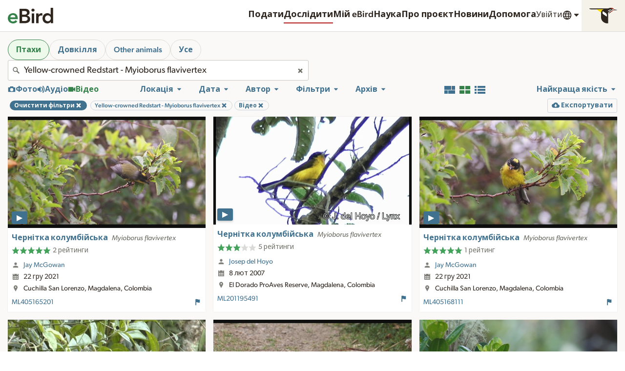

--- FILE ---
content_type: application/javascript; charset=UTF-8
request_url: https://media.ebird.org/_nuxt/8111d6a.js
body_size: 5986
content:
(window.webpackJsonp=window.webpackJsonp||[]).push([[160],{1348:function(e){e.exports=JSON.parse('{"generic":{"Clear":"Clear","NoMatches":"Not found","notFound":"Not found","anErrorOccurred":"An error occurred","Close":"Close","Previous":"Previous","Next":"Next","done":"Done","notSpecified":"Not specified","skipToContent":"Skip to content","skipToResults":"Skip to results","email":"Email","unknown":"Unknown","download":"Download","openLinkInNewTab":"Open link in new tab"},"nav":{"search":"Search","resources":"Resources","machineLearning":"Machine Learning","machineLearningBlog":"Machine Learning Blog","guides":"Guides","about":"About","news":"News","help":"Help","donate":"Donate","language":"Language","submit":"Submit","explore":"Explore","myEbird":"My {0}","science":"Science","profile":"Profile","contacts":"Contacts","contact":"Contact","preferences":"Preferences","account":"Cornell Lab account","signIn":"Sign in","signOut":"Sign out","createAccount":"Create account","mainMenu":"Main menu","menu":"Menu","searchPhotosAndSounds":"Search photos and sounds","preparingAndUploadingMedia":"Preparing and uploading media","recordingTips":"Recording tips","usingAndRatingMedia":"Using and rating media","requestMedia":"Request media","targetSpecies":"Target species","photoAndSoundQuiz":"Photo + Sound Quiz","audioEditingTutorials":"Audio editing tutorials","settingUpRecordingApps":"Setting up recording apps","whyWav":"Why wave (.wav) files?","choosingRecordingGear":"Choosing recording gear","soundRecordingWorkshops":"Sound recording workshops","studentOpportunities":"Student opportunities","history":"History","ourTeam":"Our team","privacyPolicy":"Privacy policy","termsOfUse":"Terms of use","webAccessibilityAssistance":"Web accessibility assistance","contributorProfiles":"Contributor profiles","education":"Education","publications":"Publications","speciesMaps":"Species Maps","exploreRegions":"Explore Regions","exploreHotspots":"Explore Hotspots","ebirdStatusAndTrends":"{0} Status and Trends","conservationImpacts":"Conservation impacts","requestData":"Request data","regionalPortalsAndCollaborators":"Regional portals & collaborators","staff":"Staff","jobs":"Jobs","gettingStartedWithEbird":"Getting started with {0}","frequentlyAskedQuestions":"Frequently asked questions","landAcknowledgement":"Land acknowledgement","followUs":"Follow us","becomeASupporter":"Become a supporter","labCredit":"The Cornell Lab of Ornithology builds the eBird global platform for communities and partners around the world to advance data-driven science, education, and conservation.","merlin":"Merlin","merlinvision":"MerlinVision","dashboard":"Dashboard"},"search":{"species":"Species","birds":"Birds","all":"All","location":"Location","contributor":"Contributor","moreFilters":"More filters","restricted":"Restricted","restrictedAccess":"Restricted access","notPublic":"{0} is not publicly available.","mediaDeleted":"{0} has been deleted.","view":"View","sortBy":"Sort by","filter":"Filter","filters":"Filters","speciesName":"Species name","allAnimals":"All animals","region":"Region","regionName":"Region name","majorRegion":"Major region","ebirdHotspot":"{0} Hotspot","hotspots":"Hotspots","hotspotName":"Hotspot name","usfws":"US Fish and Wildlife region","usfwsName":"USFWS region name","birdlife":"KBAs/IBAs","birdlifeName":"Enter the name of a KBA/IBA","contributorName":"Contributor name","useArrows":"Use up and down arrows to make a selection","matchesAvailable":"{0} matches available","clearFilters":"Clear filters","removeFilter":"Remove filter","ebirdChecklistId":"{0} Checklist ID","catalogNumbers":"Catalog number(s)","catalogNumberRange":"Catalog number range","moreResults":"More results","showResults":"Show results","zeroResultsFound":"0 results found","searchResults":"Search results","loadedNumResults":"Loaded {0} results","myMedia":"My media","mediaFromThisContributor":"Media from this contributor","profile":"Profile","mediaFromThisLocation":"Media from this location","illustratedChecklist":"Illustrated Checklist","observationDetails":"Observation details","mediaNotes":"Media notes","additionalSpecies":"Additional species","map":"Map","coordinates":"Coordinates","exploreCollection":"Explore collection","share":"Share","embed":"Embed","report":"Report","addToRequest":"Add to request","reviewedAndNotPublic":"Reviewed and not public","pageDescription":"Explore millions of photos, audio recordings, and videos of birds and other animals; powered by Macaulay Library and eBird. The Macaulay Library collects, archives, and distributes wildlife media for research, education, and conservation.","exploreMedia":"Search photos and sounds","pageTitle":"Media Search - {0} and {1}","poweredBy":"Powered by {0} and {1}","errorText":"We apologize for the inconvenience. This may be caused by an invalid search parameter, or some services may be unavailable due to network issues.","sameObservation":"Same observation","mediaObservation":"All media from this observation","sameChecklist":"Same checklist","mediaChecklist":"All media from this checklist","sameSpecies":"Same species","mediaSpecies":"All media for this species","checklistMedia":"Checklist media","checklistMediaDescription":"Media with no prominent bird species.","archivalFilters":"Archive","taxonomicFilter":"Taxonomic filter","inHabitatSoundscape":"In habitat/soundscape","habitatSoundscapePlaceholder":"Species in habitat/soundscape","higherTaxa":"Search by phylum, class, order, family, or genus","higherTaxaPlaceholder":"Phylum, class, order, family, or genus","includeChildTaxa":"Include sub-taxa","noSubTaxa":"This taxon has no sub-taxa","peoplePhotosTitle":"Photos of people will be hidden","peoplePhotosDescription":"This image has been automatically tagged as containing people and will be hidden from most public outputs.","teaser":"The Macaulay Library is a natural history media archive with more than just birds. It\'s now easier to explore this media by choosing birds, other animals, or habitat/soundscape. You can also search for background birds in photos and soundscape recordings!","teaser2":"And coming soon: eBird Checklist Media will let you share more of the full nature experience of an eBird checklist, including habitat photos, soundscapes, other animals, and unique moments in nature. eBird Supporters get early access!","teaserTitle":"New Ways To Explore Natural History Media"},"obsMedia":{"report":"Report","age":"Age","sex":"Sex"},"checklist":{"ShowDetails":"Show details","HideDetails":"Hide details"},"media":{"lightboxInstructions":"Keyboard shortcuts: Press escape to close the dialog. Press space bar to play or pause audio and video. Press numbers 1 to 5 to rate media quality. Left and right arrow keys will visually navigate the list.","processingPhoto":"Processing photo","processingAudio":"Processing audio","processingVideo":"Processing video"},"mediaSearch":{"eBirdChecklist":"{0} checklist","unconfirmed":"Unconfirmed","notPublic":"Not public"},"mediaRating":{"ratingsPlural":"ratings","ratingsSingular":"rating","yourRating":"Your rating","legendImage":"Rate image quality","legendAudio":"Rate audio quality","legendVideo":"Rate video quality","rateQuality":"Rate quality","noRating":"Rate quality","ratingHelp":"How to rate media","ratingKeyHelp":"Use keys 1-5","error":"Rating not saved. You must be signed in to your account to rate media."},"mediaType":{"mediaType":"Media type","photo":"Photos","audio":"Audio","video":"Videos","eod":"EOD (Electric organ discharge)","filterByPhotos":"Filter by photos","filterByAudio":"Filter by audio","filterByVideo":"Filter by video","removeMediaTypeFilter":"Remove media type filter"},"sort":{"upload_date_desc":"Recently uploaded","rating_rank_desc":"Best quality","rating_count_asc":"Least rated","obs_date_desc":"Date: Newest first","obs_date_asc":"Date: Oldest first","id_asc":"Catalog number ascending","id_desc":"Catalog number descending","tax_asc":"Taxonomic order"},"age":{"age":"Age","adult":"Adult","immature":"Immature","juvenile":"Juvenile","unknown":"Unknown"},"sex":{"sex":"Sex","male":"Male","female":"Female","unknown":"Unknown"},"unconfirmed":{"reviewStatus":"Review status","default":"Confirmed","only":"Unconfirmed","incl":"Include unconfirmed"},"captive":{"captive":"Captive","default":"Not captive","only":"Captive","incl":"Include captive"},"specimen":{"specimen":"Specimen","true":"Specimen collected","specimenId":"Specimen ID","specimenIdContains":"Specimen ID contains"},"collection":{"collection":"Collection","collectionCatalogNumber":"Collection catalog number","default":"All","COLL1":"Instituto Alexander von Humboldt - Colección de Sonidos Ambientales","COLL58":"Internet Bird Collection (IBC)","COLL62":"The Sound Approach","COLL65":"Oriental Bird Club Image Database (OBI)","COLL67":"Avian Vocalizations Center (AVoCet)"},"quality":{"0":"No rating","rating":"Rating"},"mediaTag":{"sounds":{"label":"Sounds"},"behaviors":{"label":"Behaviors"},"categories":{"label":"Categories"},"tags":{"label":"Tags","behaviors":"Behaviors","sounds":"Sounds","photoTags":"Photo tags","tags":"Tags","playbackLabel":"Playback","foraging_eating":"Foraging or eating","flying_flight":"Flying","preening":"Preening, scratching, or bathing","vocalizing":"Vocalizing","molting":"Molting","aberrant_plumage":"Aberrant individual","courtship_display_or_copulation":"Courtship, display, or copulation","feeding_young":"Feeding young","carrying_food":"Carrying food","carrying_fecal_sac":"Carrying fecal sac","nest_building":"Nest building","song":"Song","call":"Call","non_vocal":"Mechanical sound","dawn_song":"Dawn song","flight_song":"Flight song","flight_call":"Flight call","duet":"Duet","environmental":"Habitat/Soundscape","people":"People and Interviews","multiple_species":"Multiple species","in_hand":"In-hand","nest":"Nest","egg":"Egg(s)","habitat":"Habitat","watermark":"Watermark","back_of_camera":"Back of camera","dead":"Dead","field_notes_sketch":"Field notes/sketch","non_bird":"No bird","production":"Production","range_map":"Range map","illustration":"Illustration","figure":"Figure","flock":"Flock","playback":"Playback used","no_playback":"Playback not used","other_animals":"Other animals","experience":"Experience","soundscape":"Soundscape","habitatPhoto":"Habitat","environmentalVideo":"Environmental","person_detected":"Person detected"},"ageSex":{"label":"Age and sex","adultMale":"Adult Male","adultFemale":"Adult Female","adultUnknown":"Adult, Unknown sex","immatureMale":"Immature Male","immatureFemale":"Immature Female","immatureUnknown":"Immature Unknown sex","juvenileMale":"Juvenile Male","juvenileFemale":"Juvenile Female","juvenileUnknown":"Juvenile, Unknown sex","unknownMale":"Unknown age, Male","unknownFemale":"Unknown age, Female","unknownUnknown":"Unknown age, Unknown sex"}},"categories":{"environmental":"Habitat/Soundscape","experience":"Experience","other_animals":"Other animals"},"exoticCategory":{"exoticStatus":"Exotic status","none":"Native","provisional":"Provisional","naturalized":"Naturalized","escapee":"Escapee","aboutExoticStatus":"About exotic status"},"exotic":{"title":"Exotic species","desc":"Exotic species flags differentiate locally introduced species from native species.","categoryLabel":"Exotic: {0}","categoryN":{"title":"Naturalized","desc":"Exotic population is self-sustaining, breeding in the wild, persisting for many years, and not maintained through ongoing releases (including vagrants from naturalized populations). These count in official eBird totals and, where applicable, have been accepted by regional bird records committee(s)."},"categoryP":{"title":"Provisional","desc":"Either: 1) member of exotic population that is breeding in the wild, self-propagating, and has persisted for multiple years, but not yet Naturalized; 2) rarity of uncertain provenance, with natural vagrancy or captive provenance both considered plausible. When applicable, eBird generally defers to bird records committees for records formally considered to be of \\"uncertain provenance\\". Provisional species count in official eBird totals."},"categoryX":{"title":"Escapee","desc":"Exotic species known or suspected to be escaped or released, including those that have bred but don\'t yet fulfill the criteria for Provisional. Escapee exotics do not count in official eBird totals."}},"date":{"date":"Date","yearRoundAllYears":"Year-round, all years","yearRoundCurrentYear":"Year-round, current year","customDateRange":"Custom date range","yearRound":"Year-round","allYears":"All years","past10Years":"Past 10 years","currentYear":"Current year","startMonth":"Start month","endMonth":"End month","startYear":"Start year","endYear":"End year","setDateRange":"Set date range","obsDt":"Observation date","obsDtFrom":"Observation start date","obsDtTo":"Observation end date","createDt":"Upload date","createDtFrom":"Upload start date","createDtTo":"Upload end date","daysSinceUp":"Days since upload","daysBeforeUp":"Days before upload"},"licenseId":{"request":"Request","license":"License","default":"All","li2,li5":"Commercially requestable media","li1":"Public domain","li2":"Any use","li3":"View only","li4":"Any Lab use (eBird)","li5":"CC-BY","li6":"Any use with royalties","li7":"Staff expedition"},"source":{"source":"Source","default":"ML and eBird","ml":"Macaulay Library","ebird":"eBird","bow":"Birds of the World","hbw":"HBW (BOW maps)","efish":"Ictio","aab":"All About Birds","merlin":"Merlin","cams":"Bird Cams","rangemap":"Range map","profile":"Profile"},"edited":{"edited":"Edited","default":"All","true":"Edited","false":"Not edited"},"reviewed":{"reviewed":"Reviewed","default":"All","true":"Reviewed","false":"Not reviewed"},"state":{"state":"Asset state","default":"Committed","deleted":"Deleted","uploaded":"Uploaded"},"cat":{"taxonomyCategory":"Taxonomy category","default":"All","domestic":"Domestic","form":"Form","hybrid":"Hybrid","intergrade":"Intergrade","issf":"Subspecies","slash":"Slash","species":"Species","spuh":"Spuh"},"tech":{"originalDimensions":"Original dimensions","minWidth":"Minimum width (pixels)","maxWidth":"Maximum width (pixels)","minHeight":"Minimum height (pixels)","maxHeight":"Maximum height (pixels)","technology":"Technology","technicalInformation":"Technical information","recorder":"Recorder or camera","audioRecorder":"Recorder","camera":"Camera","microphone":"Microphone","accessories":"Accessories","dimensions":"Dimensions","fileSize":"Original file size"},"archive":{"projNum":"Project number(s)","projNumRange":"Project number range","itemNum":"Item number(s)","itemNumRange":"Item number range","archivalInformation":"Archival information","cataloged":"Cataloged","digitized":"Digitized","edited":"Edited","editedVersions":"Edited version(s)","galleries":"Galleries","parent":"Parent","dateUploaded":"Date uploaded","dateCreated":"Date created","source":"Source","downloadOriginal":"Download original","originalFile":"Original file","edit":"Edit","notes":"Notes","annotate":"Annotate"},"exif":{"model":"Model","lens_model":"Lens","iso":"ISO","focal_length":"Focal length","flash":"Flash","f_number":"f-stop","exposure_time":"Shutter speed"},"view":{"gallery":"Gallery","grid":"Grid","list":"List","viewAsGallery":"View as image gallery","viewAsGrid":"View as grid of cards","viewAsList":"View as list with more data"},"embed":{"embedCode":"Embed code","chooseSize":"Choose a size:","small":"Small","medium":"Medium","large":"Large","preview":"Preview","copy":"Copy","copied":"Copied to clipboard","notCopied":"Unable to copy"},"alert":{"comments":"Media notes"},"ictio":{"title":"Ictio project","label":"Ictio - fish of the Amazon Basin","basin":"Ictio watershed","basinName":"BL4 basin name","exploreAll":"Explore all","description":"Tracking fish in the Amazon Basin","commonNames":"Common names"},"export":{"export":"Export","exportSpreadsheet":"Export spreadsheet with up to {0} rows","exportSignIn":"Sign in to export spreadsheet with up to {0} rows"},"nonSpeciesMedia":{"only":"Non-species media"},"iconicTaxa":{"non_bird":"All other animals","mammal":"Mammals","amphibian":"Amphibians","reptile":"Reptiles","ray_finned_fish":"Ray-finned fishes","arachnid":"Arachnids","mollusk":"Mollusks","insect":"Insects","crustacean":"Crustaceans","shark_ray":"Sharks and rays","horseshoe_crab":"Horseshoe crabs","cnidarian":"Anemones, corals, and jellyfish","echinoderm":"Sea stars, urchins, and cucumbers","sponge":"Sponges","annelid":"Segmented worms","nematode":"Nematodes","flatworm":"Flatworms","tunicate":"Tunicates","centipede_millipede":"Centipedes and millipedes"}}')},613:function(e,o,t){"use strict";t.r(o),o.default=t(1348)}}]);